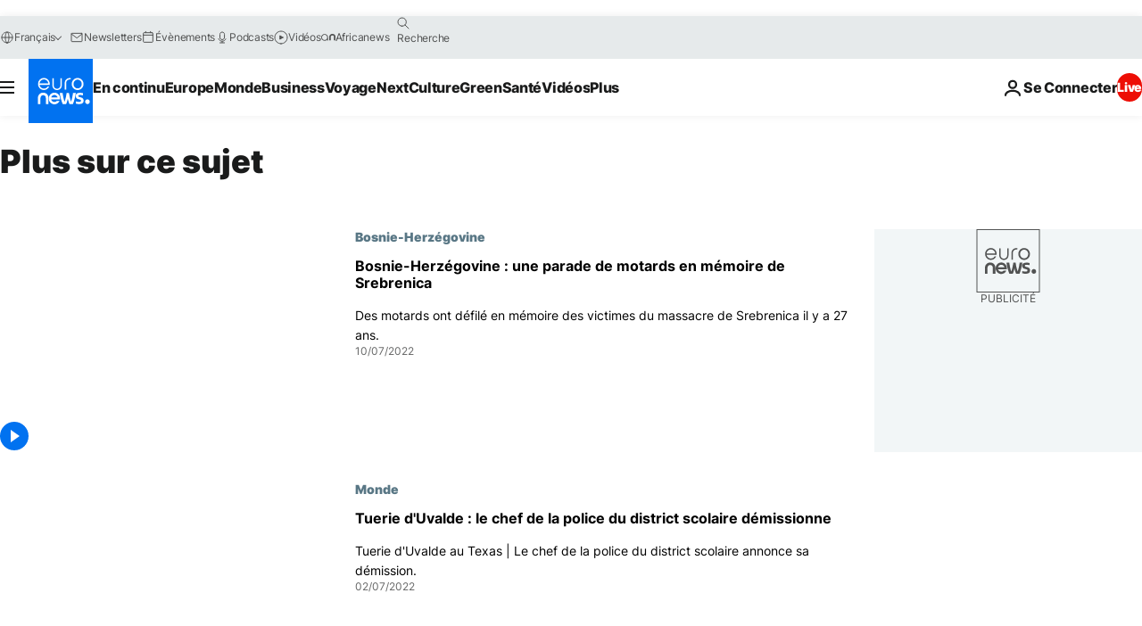

--- FILE ---
content_type: application/javascript
request_url: https://ml314.com/utsync.ashx?pub=&adv=&et=0&eid=84280&ct=js&pi=&fp=&clid=&if=0&ps=&cl=&mlt=&data=&&cp=https%3A%2F%2Ffr.euronews.com%2Ftag%2Fmassacre%3Fp%3D2&pv=1768935065420_ci2jat6ny&bl=en-us@posix&cb=2413123&return=&ht=&d=&dc=&si=1768935065420_ci2jat6ny&cid=&s=1280x720&rp=&v=2.8.0.252
body_size: 678
content:
_ml.setFPI('3658444731550531628');_ml.syncCallback({"es":true,"ds":true});_ml.processTag({ url: 'https://dpm.demdex.net/ibs:dpid=22052&dpuuid=3658444731550531628&redir=', type: 'img' });
_ml.processTag({ url: 'https://idsync.rlcdn.com/395886.gif?partner_uid=3658444731550531628', type: 'img' });
_ml.processTag({ url: 'https://match.adsrvr.org/track/cmf/generic?ttd_pid=d0tro1j&ttd_tpi=1', type: 'img' });
_ml.processTag({ url: 'https://ib.adnxs.com/getuid?https://ml314.com/csync.ashx%3Ffp=$UID%26person_id=3658444731550531628%26eid=2', type: 'img' });
